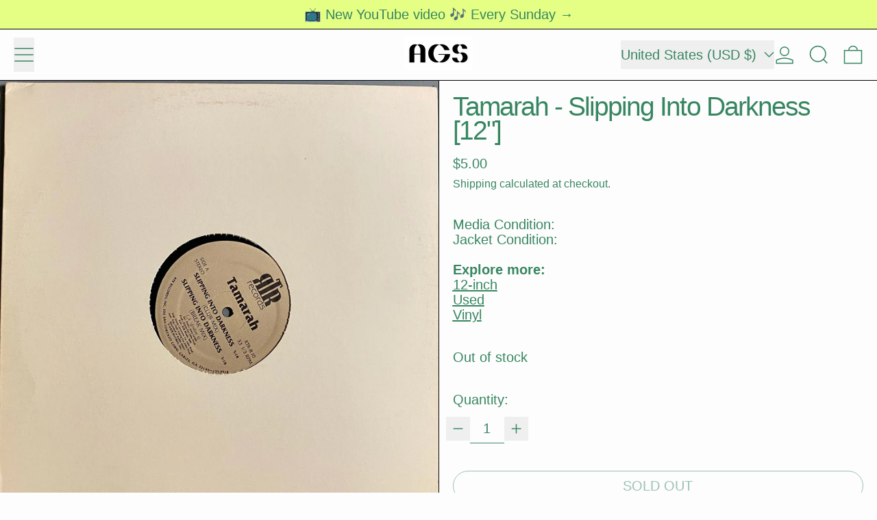

--- FILE ---
content_type: text/javascript
request_url: https://ags.earth/cdn/shop/t/9/assets/deferrable-data.bundle.js?v=160370895301608380811768259136
body_size: -739
content:
var deferrableData=function(name,data){window.alpineIsInitialized?Alpine.data(name,data):document.addEventListener("alpine:init",function(){Alpine.data(name,data)})},deferrable_data_default=deferrableData;export{deferrable_data_default as default};
//# sourceMappingURL=/cdn/shop/t/9/assets/deferrable-data.bundle.js.map?v=160370895301608380811768259136
